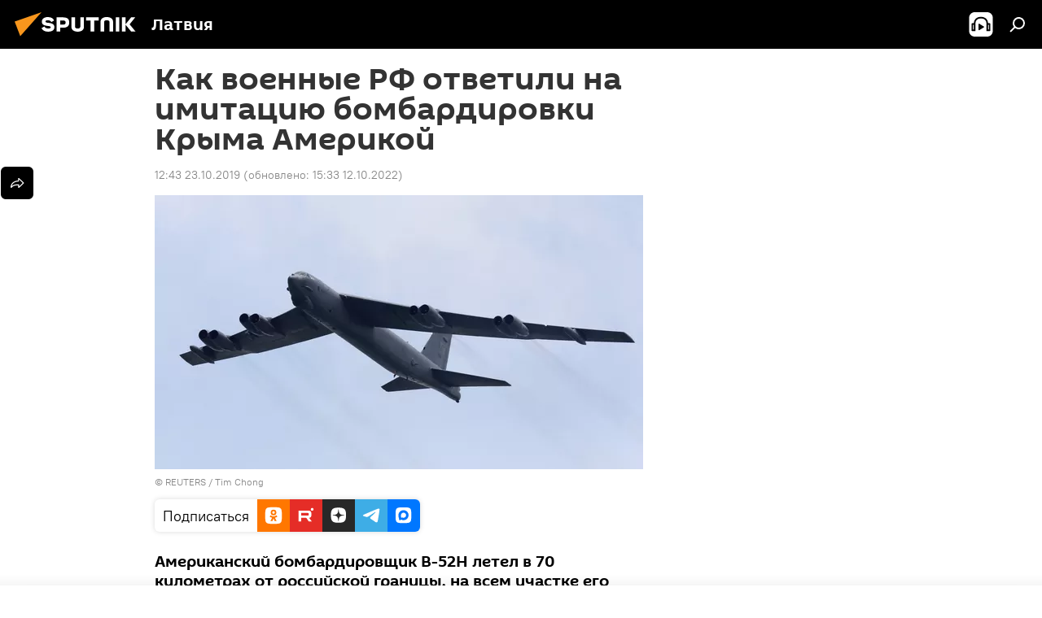

--- FILE ---
content_type: text/html; charset=utf-8
request_url: https://lv.sputniknews.ru/20191023/V-Minoborony-rasskazali-chto-bylo-s-amerikanskim-B-52H-imitirovavshim-bombardirovku-Kryma-12645633.html
body_size: 22872
content:
<!DOCTYPE html><html lang="ru" data-lang="rus" data-charset="" dir="ltr"><head prefix="og: http://ogp.me/ns# fb: http://ogp.me/ns/fb# article: http://ogp.me/ns/article#"><title>Как военные РФ ответили на имитацию бомбардировки Крыма Америкой - 23.10.2019, Sputnik Латвия</title><meta name="description" content="Американский бомбардировщик B-52H летел в 70 километрах от российской границы, на всем участке его сопровождал российский Су-27 23.10.2019, Sputnik Латвия"><meta name="keywords" content="новости мира, новости россии, россия, крым, минобороны рф, вкс россии"><meta http-equiv="X-UA-Compatible" content="IE=edge,chrome=1"><meta http-equiv="Content-Type" content="text/html; charset=utf-8"><meta name="robots" content="index, follow, max-image-preview:large"><meta name="viewport" content="width=device-width, initial-scale=1.0, maximum-scale=1.0, user-scalable=yes"><meta name="HandheldFriendly" content="true"><meta name="MobileOptimzied" content="width"><meta name="referrer" content="always"><meta name="format-detection" content="telephone=no"><meta name="format-detection" content="address=no"><link rel="alternate" type="application/rss+xml" href="https://lv.sputniknews.ru/export/rss2/archive/index.xml"><link rel="canonical" href="https://lv.sputniknews.ru/20191023/V-Minoborony-rasskazali-chto-bylo-s-amerikanskim-B-52H-imitirovavshim-bombardirovku-Kryma-12645633.html"><link rel="preload" as="image" href="https://cdnq1.img.sputniknewslv.com/img/170/54/1705406_0:0:3501:1969_600x0_80_0_0_86934c167a0fb66e1cad807cee76b0b9.jpg.webp"><link rel="preconnect" href="https://cdnq1.img.sputniknewslv.com/images/"><link rel="dns-prefetch" href="https://cdnq1.img.sputniknewslv.com/images/"><link rel="alternate" hreflang="ru" href="https://lv.sputniknews.ru/20191023/V-Minoborony-rasskazali-chto-bylo-s-amerikanskim-B-52H-imitirovavshim-bombardirovku-Kryma-12645633.html"><link rel="alternate" hreflang="x-default" href="https://lv.sputniknews.ru/20191023/V-Minoborony-rasskazali-chto-bylo-s-amerikanskim-B-52H-imitirovavshim-bombardirovku-Kryma-12645633.html"><link rel="apple-touch-icon" sizes="57x57" href="https://cdnq1.img.sputniknewslv.com/i/favicon/favicon-57x57.png"><link rel="apple-touch-icon" sizes="60x60" href="https://cdnq1.img.sputniknewslv.com/i/favicon/favicon-60x60.png"><link rel="apple-touch-icon" sizes="72x72" href="https://cdnq1.img.sputniknewslv.com/i/favicon/favicon-72x72.png"><link rel="apple-touch-icon" sizes="76x76" href="https://cdnq1.img.sputniknewslv.com/i/favicon/favicon-76x76.png"><link rel="apple-touch-icon" sizes="114x114" href="https://cdnq1.img.sputniknewslv.com/i/favicon/favicon-114x114.png"><link rel="apple-touch-icon" sizes="120x120" href="https://cdnq1.img.sputniknewslv.com/i/favicon/favicon-120x120.png"><link rel="apple-touch-icon" sizes="144x144" href="https://cdnq1.img.sputniknewslv.com/i/favicon/favicon-144x144.png"><link rel="apple-touch-icon" sizes="152x152" href="https://cdnq1.img.sputniknewslv.com/i/favicon/favicon-152x152.png"><link rel="apple-touch-icon" sizes="180x180" href="https://cdnq1.img.sputniknewslv.com/i/favicon/favicon-180x180.png"><link rel="icon" type="image/png" sizes="192x192" href="https://cdnq1.img.sputniknewslv.com/i/favicon/favicon-192x192.png"><link rel="icon" type="image/png" sizes="32x32" href="https://cdnq1.img.sputniknewslv.com/i/favicon/favicon-32x32.png"><link rel="icon" type="image/png" sizes="96x96" href="https://cdnq1.img.sputniknewslv.com/i/favicon/favicon-96x96.png"><link rel="icon" type="image/png" sizes="16x16" href="https://cdnq1.img.sputniknewslv.com/i/favicon/favicon-16x16.png"><link rel="manifest" href="/project_data/manifest.json?4"><meta name="msapplication-TileColor" content="#F4F4F4"><meta name="msapplication-TileImage" content="https://cdnq1.img.sputniknewslv.com/i/favicon/favicon-144x144.png"><meta name="theme-color" content="#F4F4F4"><link rel="shortcut icon" href="https://cdnq1.img.sputniknewslv.com/i/favicon/favicon.ico"><meta property="fb:app_id" content="565979577238890"><meta property="fb:pages" content="982290601858906"><meta name="analytics:lang" content="rus"><meta name="analytics:title" content="Как военные РФ ответили на имитацию бомбардировки Крыма Америкой - 23.10.2019, Sputnik Латвия"><meta name="analytics:keyw" content="world, Russia, geo_Rossija, geo_Krym, organization_Minoborony_RF, organization_VKS_Rossii, keyword_oborona"><meta name="analytics:rubric" content=""><meta name="analytics:tags" content="Новости мира, Новости России, Россия, Крым, Минобороны РФ, ВКС России, оборона"><meta name="analytics:site_domain" content="lv.sputniknews.ru"><meta name="analytics:article_id" content="12645633"><meta name="analytics:url" content="https://lv.sputniknews.ru/20191023/V-Minoborony-rasskazali-chto-bylo-s-amerikanskim-B-52H-imitirovavshim-bombardirovku-Kryma-12645633.html"><meta name="analytics:p_ts" content="1571823780"><meta name="analytics:author" content="Sputnik Латвия"><meta name="analytics:isscroll" content="0"><meta property="og:url" content="https://lv.sputniknews.ru/20191023/V-Minoborony-rasskazali-chto-bylo-s-amerikanskim-B-52H-imitirovavshim-bombardirovku-Kryma-12645633.html"><meta property="og:title" content="Как военные РФ ответили на имитацию бомбардировки Крыма Америкой"><meta property="og:description" content="Американский бомбардировщик B-52H летел в 70 километрах от российской границы, на всем участке его сопровождал российский Су-27"><meta property="og:type" content="article"><meta property="og:site_name" content="Sputnik Латвия"><meta property="og:locale" content="ru_LV"><meta property="og:image" content="https://cdnq1.img.sputniknewslv.com/img/170/54/1705406_0:0:3501:1969_2072x0_60_0_0_44a06794fe6df0ae76a1ee55af45440c.jpg.webp"><meta name="relap-image" content="https://cdnq1.img.sputniknewslv.com/i/logo/logo-social.png"><meta name="twitter:card" content="summary_large_image"><meta name="twitter:image" content="https://cdnq1.img.sputniknewslv.com/img/170/54/1705406_0:0:3501:1969_2072x0_60_0_0_44a06794fe6df0ae76a1ee55af45440c.jpg.webp"><meta property="article:published_time" content="20191023T1243+0300"><meta property="article:modified_time" content="20221012T1533+0300"><meta property="article:author" content="Sputnik Латвия"><link rel="author" href="https://lv.sputniknews.ru"><meta property="article:section" content="Новости"><meta property="article:tag" content="Новости мира"><meta property="article:tag" content="Новости России"><meta property="article:tag" content="Россия"><meta property="article:tag" content="Крым"><meta property="article:tag" content="Минобороны РФ"><meta property="article:tag" content="ВКС России"><meta name="relap-entity-id" content="12645633"><meta property="fb:pages" content="982290601858906"><link rel="amphtml" href="https://lv.sputniknews.ru/amp/20191023/V-Minoborony-rasskazali-chto-bylo-s-amerikanskim-B-52H-imitirovavshim-bombardirovku-Kryma-12645633.html"><link rel="preload" as="style" onload="this.onload=null;this.rel='stylesheet'" type="text/css" href="https://cdnq1.img.sputniknewslv.com/css/libs/fonts.min.css?911eb65935"><link rel="stylesheet" type="text/css" href="https://cdnq1.img.sputniknewslv.com/css/common.min.css?9149894256"><link rel="stylesheet" type="text/css" href="https://cdnq1.img.sputniknewslv.com/css/article.min.css?913fe17605"><script src="https://cdnq1.img.sputniknewslv.com/min/js/dist/head.js?9c9052ef3"></script>
            
                <script type="text/javascript">
                    var _iub = _iub || [];
                    _iub.csConfiguration = {
                        "invalidateConsentWithoutLog":true,
                        "cookiePolicyInOtherWindow":true,
                        "reloadOnConsent":true,
                        "consentOnContinuedBrowsing":false,
                        "perPurposeConsent":true,
                        "purposes":"1,3,4,5",
                        "enableTcf":true,
                        "googleAdditionalConsentMode":true,
                        "lang":"ru",
                        "siteId":3633931,
                        "localConsentDomain": "lv.sputniknews.ru",
                        "floatingPreferencesButtonDisplay":false,
                        "cookiePolicyId":32759561,
                        "banner":{
                            "brandBackgroundColor":"#ff9600",
                            "brandTextColor":"#ffffff",
                            "acceptButtonDisplay":true,
                            "customizeButtonDisplay":true,
                            "acceptButtonColor":"#010000",
                            "acceptButtonCaptionColor":"#ffffff",
                            "customizeButtonColor":"#ffffff",
                            "customizeButtonCaptionColor":"#4e4e4e",
                            "rejectButtonColor":"#0073CE",
                            "rejectButtonCaptionColor":"white",
                            "closeButtonDisplay":false,
                            "position":"float-top-center",
                            "textColor":"#010000",
                            "backgroundColor":"#ff9600",
                            "explicitWithdrawal":true,
                            "acceptButtonCaption": "Принять и закрыть"
                        }
                    };
                </script>
                <script type="text/javascript" src="//cdn.iubenda.com/cs/tcf/safe-tcf-v2.js"></script>
                <script type="text/javascript" src="//cdn.iubenda.com/cs/tcf/stub-v2.js"></script>
                <script type="text/javascript" src="//cdn.iubenda.com/cs/iubenda_cs.js" charset="UTF-8" async></script>

            
        
            
                <script type="text/javascript">
                    var _iub = _iub || {};
                     _iub.cons_instructions = _iub.cons_instructions || [];
                     _iub.cons_instructions.push(["init", {api_key: "lrvQiFNsDWybL2WdzyrIOTHeOwuM3nki"}]);
                 </script>
                 <script type="text/javascript" src="https://cdn.iubenda.com/cons/iubenda_cons.js" async></script>
            
        <script data-iub-purposes="1">var _paq = _paq || []; (function() {var stackDomain = window.location.hostname.split('.').reverse();var domain = stackDomain[1] + '.' + stackDomain[0];_paq.push(['setCDNMask', new RegExp('cdn(\\w+).img.'+domain)]); _paq.push(['setSiteId', 'sputnik_lv']); _paq.push(['trackPageView']); _paq.push(['enableLinkTracking']); var d=document, g=d.createElement('script'), s=d.getElementsByTagName('script')[0]; g.type='text/javascript'; g.defer=true; g.async=true; g.src='//a.sputniknews.com/js/sputnik.js'; s.parentNode.insertBefore(g,s); } )();</script><script type="text/javascript" src="https://cdnq1.img.sputniknewslv.com/min/js/libs/banners/adfx.loader.bind.js?98d724fe2"></script><script>
                (window.yaContextCb = window.yaContextCb || []).push(() => {
                    replaceOriginalAdFoxMethods();
                    window.Ya.adfoxCode.hbCallbacks = window.Ya.adfoxCode.hbCallbacks || [];
                })
            </script><!--В <head> сайта один раз добавьте код загрузчика-->
<script type="text/plain" class="_iub_cs_activate-inline" data-iub-purposes="5">window.yaContextCb = window.yaContextCb || []</script>
<script type="text/plain" class="_iub_cs_activate" data-suppressedsrc="https://yandex.ru/ads/system/context.js" data-iub-purposes="5"></script><script>var endlessScrollFirst = 12645633; var endlessScrollUrl = '/services/article/infinity/'; var endlessScrollAlgorithm = ''; var endlessScrollQueue = [32045081, 32044853, 32043796, 32044554, 32044219, 32042992, 32042839, 32042658, 32042456, 32042296, 32041991, 32041282, 32041136, 32040837, 32037143];</script><script>var endlessScrollFirst = 12645633; var endlessScrollUrl = '/services/article/infinity/'; var endlessScrollAlgorithm = ''; var endlessScrollQueue = [32045081, 32044853, 32043796, 32044554, 32044219, 32042992, 32042839, 32042658, 32042456, 32042296, 32041991, 32041282, 32041136, 32040837, 32037143];</script></head><body id="body" data-ab="a" data-emoji="0" class="site_lv m-page-article "><div class="schema_org" itemscope="itemscope" itemtype="https://schema.org/WebSite"><meta itemprop="name" content="Sputnik Латвия"><meta itemprop="alternateName" content="Sputnik Латвия"><meta itemprop="description" content="Свежие события и последние новости Латвии. Фото и видео с места событий, темы дня, происшествия, аналитика."><a itemprop="url" href="https://lv.sputniknews.ru" title="Sputnik Латвия"> </a><meta itemprop="image" content="https://lv.sputniknews.ru/i/logo/logo.png"></div><ul class="schema_org" itemscope="itemscope" itemtype="http://schema.org/BreadcrumbList"><li itemprop="itemListElement" itemscope="itemscope" itemtype="http://schema.org/ListItem"><meta itemprop="name" content="Sputnik Латвия"><meta itemprop="position" content="1"><meta itemprop="item" content="https://lv.sputniknews.ru"><a itemprop="url" href="https://lv.sputniknews.ru" title="Sputnik Латвия"> </a></li><li itemprop="itemListElement" itemscope="itemscope" itemtype="http://schema.org/ListItem"><meta itemprop="name" content="Новости"><meta itemprop="position" content="2"><meta itemprop="item" content="https://lv.sputniknews.ru/20191023/"><a itemprop="url" href="https://lv.sputniknews.ru/20191023/" title="Новости"> </a></li><li itemprop="itemListElement" itemscope="itemscope" itemtype="http://schema.org/ListItem"><meta itemprop="name" content="Как военные РФ ответили на имитацию бомбардировки Крыма Америкой"><meta itemprop="position" content="3"><meta itemprop="item" content="https://lv.sputniknews.ru/20191023/V-Minoborony-rasskazali-chto-bylo-s-amerikanskim-B-52H-imitirovavshim-bombardirovku-Kryma-12645633.html"><a itemprop="url" href="https://lv.sputniknews.ru/20191023/V-Minoborony-rasskazali-chto-bylo-s-amerikanskim-B-52H-imitirovavshim-bombardirovku-Kryma-12645633.html" title="Как военные РФ ответили на имитацию бомбардировки Крыма Америкой"> </a></li></ul><div class="container"><div class="banner m-before-header m-article-desktop" data-position="article_desktop_header" data-infinity="1"><aside class="banner__content"><iframe class="relap-runtime-iframe" style="position:absolute;top:-9999px;left:-9999px;visibility:hidden;" srcdoc="<script src='https://relap.io/v7/relap.js' data-relap-token='HvaPHeJmpVila25r'></script>"></iframe>


<!--AdFox START-->
<!--riaru-->
<!--Площадка: lv.sputniknews.ru / * / *-->
<!--Тип баннера: 100%x-->
<!--Расположение: 43023_bn23-->
<div id="adfox_162254515407399385_1"></div>
<script type="text/plain" class="_iub_cs_activate-inline" data-iub-purposes="5">
      window.yaContextCb.push(()=>{
    window.Ya.adfoxCode.create({
        ownerId: 249922,
        containerId: 'adfox_162254515407399385_1',
        params: {
            pp: 'bpad',
            ps: 'ckbm',
            p2: 'fluh',
            puid1: '',
            puid2: '',
            puid3: '',
            puid4: 'world:Russia:geo_Rossija:geo_Krym:organization_Minoborony_RF:organization_VKS_Rossii:keyword_oborona'
            }
        })
    })
</script></aside></div><div class="banner m-before-header m-article-mobile" data-position="article_mobile_header" data-infinity="1"><aside class="banner__content"><!--AdFox START-->
<!--riaru-->
<!--Площадка: lv.sputniknews.ru / * / *-->
<!--Тип баннера: 100%x-->
<!--Расположение: 43028_bn28-->
<div id="adfox_article_mob-1-100-300_1"></div>
<script type="text/plain" class="_iub_cs_activate-inline" data-iub-purposes="5">
     window.yaContextCb.push(()=>{
    window.Ya.adfoxCode.create({
        ownerId: 249922,
        containerId: 'adfox_article_mob-1-100-300_1',
        params: {
            pp: 'bpah',
            ps: 'ckbm',
            p2: 'fluh',
            puid1: '',
            puid2: '',
            puid3: '',
            puid4: 'world:Russia:geo_Rossija:geo_Krym:organization_Minoborony_RF:organization_VKS_Rossii:keyword_oborona'
            }
        })
    })
</script></aside></div></div><div class="page" id="page"><div id="alerts"><script type="text/template" id="alertAfterRegisterTemplate">
                    
                        <div class="auth-alert m-hidden" id="alertAfterRegister">
                            <div class="auth-alert__text">
                                <%- data.success_title %> <br />
                                <%- data.success_email_1 %>
                                <span class="m-email"></span>
                                <%- data.success_email_2 %>
                            </div>
                            <div class="auth-alert__btn">
                                <button class="form__btn m-min m-black confirmEmail">
                                    <%- data.send %>
                                </button>
                            </div>
                        </div>
                    
                </script><script type="text/template" id="alertAfterRegisterNotifyTemplate">
                    
                        <div class="auth-alert" id="alertAfterRegisterNotify">
                            <div class="auth-alert__text">
                                <%- data.golink_1 %>
                                <span class="m-email">
                                    <%- user.mail %>
                                </span>
                                <%- data.golink_2 %>
                            </div>
                            <% if (user.registerConfirmCount <= 2 ) {%>
                                <div class="auth-alert__btn">
                                    <button class="form__btn m-min m-black confirmEmail">
                                        <%- data.send %>
                                    </button>
                                </div>
                            <% } %>
                        </div>
                    
                </script></div><div class="anchor" id="anchor"><div class="header " id="header"><div class="m-relative"><div class="container m-header"><div class="header__wrap"><div class="header__name"><div class="header__logo"><a href="/" title="Sputnik Латвия"><svg xmlns="http://www.w3.org/2000/svg" width="176" height="44" viewBox="0 0 176 44" fill="none"><path class="chunk_1" fill-rule="evenodd" clip-rule="evenodd" d="M45.8073 18.3817C45.8073 19.5397 47.1661 19.8409 49.3281 20.0417C54.1074 20.4946 56.8251 21.9539 56.8461 25.3743C56.8461 28.7457 54.2802 30.9568 48.9989 30.9568C44.773 30.9568 42.1067 29.1496 41 26.5814L44.4695 24.5688C45.3754 25.9277 46.5334 27.0343 49.4005 27.0343C51.3127 27.0343 52.319 26.4296 52.319 25.5751C52.319 24.5665 51.6139 24.2163 48.3942 23.866C43.7037 23.3617 41.3899 22.0029 41.3899 18.5824C41.3899 15.9675 43.3511 13 48.9359 13C52.9611 13 55.6274 14.8095 56.4305 17.1746L53.1105 19.1358C53.0877 19.1012 53.0646 19.0657 53.041 19.0295C52.4828 18.1733 51.6672 16.9224 48.6744 16.9224C46.914 16.9224 45.8073 17.4758 45.8073 18.3817ZM67.4834 13.3526H59.5918V30.707H64.0279V26.0794H67.4484C72.1179 26.0794 75.0948 24.319 75.0948 19.6401C75.0854 15.3138 72.6199 13.3526 67.4834 13.3526ZM67.4834 22.206H64.0186V17.226H67.4834C69.8975 17.226 70.654 18.0291 70.654 19.6891C70.6587 21.6527 69.6524 22.206 67.4834 22.206ZM88.6994 24.7206C88.6994 26.2289 87.4924 27.0857 85.3794 27.0857C83.3178 27.0857 82.1597 26.2289 82.1597 24.7206V13.3526H77.7236V25.0264C77.7236 28.6477 80.7425 30.9615 85.4704 30.9615C89.9999 30.9615 93.1168 28.8601 93.1168 25.0264V13.3526H88.6808L88.6994 24.7206ZM136.583 13.3526H132.159V30.7023H136.583V13.3526ZM156.097 13.3526L149.215 21.9235L156.45 30.707H151.066L144.276 22.4559V30.707H139.85V13.3526H144.276V21.8021L151.066 13.3526H156.097ZM95.6874 17.226H101.221V30.707H105.648V17.226H111.181V13.3526H95.6874V17.226ZM113.49 18.7342C113.49 15.2134 116.458 13 121.085 13C125.715 13 128.888 15.0616 128.902 18.7342V30.707H124.466V18.935C124.466 17.6789 123.259 16.8734 121.146 16.8734C119.094 16.8734 117.926 17.6789 117.926 18.935V30.707H113.49V18.7342Z" fill="white"></path><path class="chunk_2" d="M41 7L14.8979 36.5862L8 18.431L41 7Z" fill="#F8961D"></path></svg></a></div><div class="header__project"><span class="header__project-title">Латвия</span></div></div><div class="header__controls" data-nosnippet=""><div class="share m-header" data-id="12645633" data-url="https://lv.sputniknews.ru/20191023/V-Minoborony-rasskazali-chto-bylo-s-amerikanskim-B-52H-imitirovavshim-bombardirovku-Kryma-12645633.html" data-title="Как военные РФ ответили на имитацию бомбардировки Крыма Америкой"></div><div class="header__menu"><span class="header__menu-item header__menu-item-radioButton" id="radioButton" data-stream="https://nfw.ria.ru/flv/audio.aspx?ID=68862011&amp;type=mp3"><svg class="svg-icon"><use xmlns:xlink="http://www.w3.org/1999/xlink" xlink:href="/i/sprites/package/inline.svg?63#radio2"></use></svg></span><span class="header__menu-item" data-modal-open="search"><svg class="svg-icon"><use xmlns:xlink="http://www.w3.org/1999/xlink" xlink:href="/i/sprites/package/inline.svg?63#search"></use></svg></span></div></div></div></div></div></div></div><script>var GLOBAL = GLOBAL || {}; GLOBAL.translate = {}; GLOBAL.rtl = 0; GLOBAL.lang = "rus"; GLOBAL.design = "lv"; GLOBAL.charset = ""; GLOBAL.project = "sputnik_lv"; GLOBAL.htmlCache = 1; GLOBAL.translate.search = {}; GLOBAL.translate.search.notFound = "Ничего не найдено"; GLOBAL.translate.search.stringLenght = "Введите больше букв для поиска"; GLOBAL.www = "https://lv.sputniknews.ru"; GLOBAL.seo = {}; GLOBAL.seo.title = ""; GLOBAL.seo.keywords = ""; GLOBAL.seo.description = ""; GLOBAL.sock = {}; GLOBAL.sock.server = "https://cm.sputniknews.com/chat"; GLOBAL.sock.lang = "rus"; GLOBAL.sock.project = "sputnik_lv"; GLOBAL.social = {}; GLOBAL.social.fbID = "565979577238890"; GLOBAL.share = [ { name: 'twitter', mobile: false },{ name: 'odnoklassniki', mobile: false },{ name: 'whatsapp', mobile: false },{ name: 'telegram', mobile: false },{ name: 'messenger', mobile: true } ]; GLOBAL.csrf_token = ''; GLOBAL.search = {}; GLOBAL.auth = {}; GLOBAL.auth.status = 'error'; GLOBAL.auth.provider = ''; GLOBAL.auth.twitter = '/id/twitter/request/'; GLOBAL.auth.facebook = '/id/facebook/request/'; GLOBAL.auth.vkontakte = '/id/vkontakte/request/'; GLOBAL.auth.google = '/id/google/request/'; GLOBAL.auth.ok = '/id/ok/request/'; GLOBAL.auth.apple = '/id/apple/request/'; GLOBAL.auth.moderator = ''; GLOBAL.user = {}; GLOBAL.user.id = ""; GLOBAL.user.emailActive = ""; GLOBAL.user.registerConfirmCount = 0; GLOBAL.article = GLOBAL.article || {}; GLOBAL.article.id = 12645633; GLOBAL.article.chat_expired = !!1; GLOBAL.chat = GLOBAL.chat || {}; GLOBAL.chat.show = !!1; GLOBAL.locale = {"convertDate":{"yesterday":"\u0432\u0447\u0435\u0440\u0430","hours":{"nominative":"%{s} \u043c\u0438\u043d\u0443\u0442\u0443 \u043d\u0430\u0437\u0430\u0434","genitive":"%{s} \u043c\u0438\u043d\u0443\u0442\u044b \u043d\u0430\u0437\u0430\u0434"},"minutes":{"nominative":"%{s} \u0447\u0430\u0441 \u043d\u0430\u0437\u0430\u0434","genitive":"%{s} \u0447\u0430\u0441\u0430 \u043d\u0430\u0437\u0430\u0434"}},"js_templates":{"unread":"\u041d\u0435\u043f\u0440\u043e\u0447\u0438\u0442\u0430\u043d\u043d\u044b\u0435","you":"\u0412\u044b","author":"\u0430\u0432\u0442\u043e\u0440","report":"\u041f\u043e\u0436\u0430\u043b\u043e\u0432\u0430\u0442\u044c\u0441\u044f","reply":"\u041e\u0442\u0432\u0435\u0442\u0438\u0442\u044c","block":"\u0417\u0430\u0431\u043b\u043e\u043a\u0438\u0440\u043e\u0432\u0430\u0442\u044c","remove":"\u0423\u0434\u0430\u043b\u0438\u0442\u044c","closeall":"\u0417\u0430\u043a\u0440\u044b\u0442\u044c \u0432\u0441\u0435","notifications":"Notificaciones","disable_twelve":"\u041e\u0442\u043a\u043b\u044e\u0447\u0438\u0442\u044c \u043d\u0430 12 \u0447\u0430\u0441\u043e\u0432","new_message":"\u041d\u043e\u0432\u043e\u0435 \u0441\u043e\u043e\u0431\u0449\u0435\u043d\u0438\u0435 \u043e\u0442sputniknews.ru","acc_block":"\u0412\u0430\u0448 \u0430\u043a\u043a\u0430\u0443\u043d\u0442 \u0437\u0430\u0431\u043b\u043e\u043a\u0438\u0440\u043e\u0432\u0430\u043d \u0430\u0434\u043c\u0438\u043d\u0438\u0441\u0442\u0440\u0430\u0442\u043e\u0440\u043e\u043c \u0441\u0430\u0439\u0442\u0430","acc_unblock":"\u0412\u0430\u0448 \u0430\u043a\u043a\u0430\u0443\u043d\u0442 \u0440\u0430\u0437\u0431\u043b\u043e\u043a\u0438\u0440\u043e\u0432\u0430\u043d \u0430\u0434\u043c\u0438\u043d\u0438\u0441\u0442\u0440\u0430\u0442\u043e\u0440\u043e\u043c \u0441\u0430\u0439\u0442\u0430","you_subscribe_1":"\u0412\u044b \u043f\u043e\u0434\u043f\u0438\u0441\u0430\u043d\u044b \u043d\u0430 \u0442\u0435\u043c\u0443 ","you_subscribe_2":"\u0423\u043f\u0440\u0430\u0432\u043b\u044f\u0442\u044c \u0441\u0432\u043e\u0438\u043c\u0438 \u043f\u043e\u0434\u043f\u0438\u0441\u043a\u0430\u043c\u0438 \u0432\u044b \u043c\u043e\u0436\u0435\u0442\u0435 \u0432 \u043b\u0438\u0447\u043d\u043e\u043c \u043a\u0430\u0431\u0438\u043d\u0435\u0442\u0435","you_received_warning_1":"\u0412\u044b \u043f\u043e\u043b\u0443\u0447\u0438\u043b\u0438 ","you_received_warning_2":" \u043f\u0440\u0435\u0434\u0443\u043f\u0440\u0435\u0436\u0434\u0435\u043d\u0438\u0435. \u0423\u0432\u0430\u0436\u0430\u0439\u0442\u0435 \u0434\u0440\u0443\u0433\u0438\u0445 \u0443\u0447\u0430\u0441\u0442\u043d\u0438\u043a\u043e\u0432 \u0438 \u043d\u0435 \u043d\u0430\u0440\u0443\u0448\u0430\u0439\u0442\u0435 \u043f\u0440\u0430\u0432\u0438\u043b\u0430 \u043a\u043e\u043c\u043c\u0435\u043d\u0442\u0438\u0440\u043e\u0432\u0430\u043d\u0438\u044f. \u041f\u043e\u0441\u043b\u0435 \u0442\u0440\u0435\u0442\u044c\u0435\u0433\u043e \u043d\u0430\u0440\u0443\u0448\u0435\u043d\u0438\u044f \u0432\u044b \u0431\u0443\u0434\u0435\u0442\u0435 \u0437\u0430\u0431\u043b\u043e\u043a\u0438\u0440\u043e\u0432\u0430\u043d\u044b \u043d\u0430 12 \u0447\u0430\u0441\u043e\u0432.","block_time":"\u0421\u0440\u043e\u043a \u0431\u043b\u043e\u043a\u0438\u0440\u043e\u0432\u043a\u0438: ","hours":" \u0447\u0430\u0441\u043e\u0432","forever":"\u043d\u0430\u0432\u0441\u0435\u0433\u0434\u0430","feedback":"\u0421\u0432\u044f\u0437\u0430\u0442\u044c\u0441\u044f","my_subscriptions":"\u041c\u043e\u0438 \u043f\u043e\u0434\u043f\u0438\u0441\u043a\u0438","rules":"\u041f\u0440\u0430\u0432\u0438\u043b\u0430 \u043a\u043e\u043c\u043c\u0435\u043d\u0442\u0438\u0440\u043e\u0432\u0430\u043d\u0438\u044f \u043c\u0430\u0442\u0435\u0440\u0438\u0430\u043b\u043e\u0432","chat":"\u0427\u0430\u0442: ","chat_new_messages":"\u041d\u043e\u0432\u044b\u0435 \u0441\u043e\u043e\u0431\u0449\u0435\u043d\u0438\u044f \u0432 \u0447\u0430\u0442\u0435","chat_moder_remove_1":"\u0412\u0430\u0448\u0435 \u0441\u043e\u043e\u0431\u0449\u0435\u043d\u0438\u0435 ","chat_moder_remove_2":" \u0431\u044b\u043b\u043e \u0443\u0434\u0430\u043b\u0435\u043d\u043e \u0430\u0434\u043c\u0438\u043d\u0438\u0441\u0442\u0440\u0430\u0442\u043e\u0440\u043e\u043c","chat_close_time_1":"\u0412 \u0447\u0430\u0442\u0435 \u043d\u0438\u043a\u0442\u043e \u043d\u0435 \u043f\u0438\u0441\u0430\u043b \u0431\u043e\u043b\u044c\u0448\u0435 12 \u0447\u0430\u0441\u043e\u0432, \u043e\u043d \u0437\u0430\u043a\u0440\u043e\u0435\u0442\u0441\u044f \u0447\u0435\u0440\u0435\u0437 ","chat_close_time_2":" \u0447\u0430\u0441\u043e\u0432","chat_new_emoji_1":"\u041d\u043e\u0432\u044b\u0435 \u0440\u0435\u0430\u043a\u0446\u0438\u0438 ","chat_new_emoji_2":" \u0432\u0430\u0448\u0435\u043c\u0443 \u0441\u043e\u043e\u0431\u0449\u0435\u043d\u0438\u044e ","chat_message_reply_1":"\u041d\u0430 \u0432\u0430\u0448 \u043a\u043e\u043c\u043c\u0435\u043d\u0442\u0430\u0440\u0438\u0439 ","chat_message_reply_2":" \u043e\u0442\u0432\u0435\u0442\u0438\u043b \u043f\u043e\u043b\u044c\u0437\u043e\u0432\u0430\u0442\u0435\u043b\u044c ","chat_verify_message":"\n \u0421\u043f\u0430\u0441\u0438\u0431\u043e! \u0412\u0430\u0448\u0435 \u0441\u043e\u043e\u0431\u0449\u0435\u043d\u0438\u0435 \u0431\u0443\u0434\u0435\u0442 \u043e\u043f\u0443\u0431\u043b\u0438\u043a\u043e\u0432\u0430\u043d\u043e \u043f\u043e\u0441\u043b\u0435 \u043f\u0440\u043e\u0432\u0435\u0440\u043a\u0438 \u043c\u043e\u0434\u0435\u0440\u0430\u0442\u043e\u0440\u0430\u043c\u0438 \u0441\u0430\u0439\u0442\u0430.\n ","emoji_1":"\u041d\u0440\u0430\u0432\u0438\u0442\u0441\u044f","emoji_2":"\u0425\u0430-\u0425\u0430","emoji_3":"\u0423\u0434\u0438\u0432\u0438\u0442\u0435\u043b\u044c\u043d\u043e","emoji_4":"\u0413\u0440\u0443\u0441\u0442\u043d\u043e","emoji_5":"\u0412\u043e\u0437\u043c\u0443\u0442\u0438\u0442\u0435\u043b\u044c\u043d\u043e","emoji_6":"\u041d\u0435 \u043d\u0440\u0430\u0432\u0438\u0442\u0441\u044f","site_subscribe_podcast":{"success":"\u0421\u043f\u0430\u0441\u0438\u0431\u043e, \u0432\u044b \u043f\u043e\u0434\u043f\u0438\u0441\u0430\u043d\u044b \u043d\u0430 \u0440\u0430\u0441\u0441\u044b\u043b\u043a\u0443! \u041d\u0430\u0441\u0442\u0440\u043e\u0438\u0442\u044c \u0438\u043b\u0438 \u043e\u0442\u043c\u0435\u043d\u0438\u0442\u044c \u043f\u043e\u0434\u043f\u0438\u0441\u043a\u0443 \u043c\u043e\u0436\u043d\u043e \u0432 \u043b\u0438\u0447\u043d\u043e\u043c \u043a\u0430\u0431\u0438\u043d\u0435\u0442\u0435","subscribed":"\u0412\u044b \u0443\u0436\u0435 \u043f\u043e\u0434\u043f\u0438\u0441\u0430\u043d\u044b \u043d\u0430 \u044d\u0442\u0443 \u0440\u0430\u0441\u0441\u044b\u043b\u043a\u0443","error":"\u041f\u0440\u043e\u0438\u0437\u043e\u0448\u043b\u0430 \u043d\u0435\u043f\u0440\u0435\u0434\u0432\u0438\u0434\u0435\u043d\u043d\u0430\u044f \u043e\u0448\u0438\u0431\u043a\u0430. \u041f\u043e\u0436\u0430\u043b\u0443\u0439\u0441\u0442\u0430, \u043f\u043e\u0432\u0442\u043e\u0440\u0438\u0442\u0435 \u043f\u043e\u043f\u044b\u0442\u043a\u0443 \u043f\u043e\u0437\u0436\u0435"}},"smartcaptcha":{"site_key":"ysc1_Zf0zfLRI3tRHYHJpbX6EjjBcG1AhG9LV0dmZQfJu8ba04c1b"}}; GLOBAL = {...GLOBAL, ...{"subscribe":{"@attributes":{"ratio":"0.2"},"email":"\u0412\u0432\u0435\u0434\u0438\u0442\u0435 e-mail","button":"\u041f\u043e\u0434\u043f\u0438\u0441\u0430\u0442\u044c\u0441\u044f","send":"\u0421\u043f\u0430\u0441\u0438\u0431\u043e, \u0432\u0430\u043c \u043e\u0442\u043f\u0440\u0430\u0432\u043b\u0435\u043d\u043e \u043f\u0438\u0441\u044c\u043c\u043e \u0441\u043e \u0441\u0441\u044b\u043b\u043a\u043e\u0439 \u0434\u043b\u044f \u043f\u043e\u0434\u0442\u0432\u0435\u0440\u0436\u0434\u0435\u043d\u0438\u044f \u043f\u043e\u0434\u043f\u0438\u0441\u043a\u0438","subscribe":"\u0421\u043f\u0430\u0441\u0438\u0431\u043e, \u0432\u044b \u043f\u043e\u0434\u043f\u0438\u0441\u0430\u043d\u044b \u043d\u0430 \u0440\u0430\u0441\u0441\u044b\u043b\u043a\u0443! \u041d\u0430\u0441\u0442\u0440\u043e\u0438\u0442\u044c \u0438\u043b\u0438 \u043e\u0442\u043c\u0435\u043d\u0438\u0442\u044c \u043f\u043e\u0434\u043f\u0438\u0441\u043a\u0443 \u043c\u043e\u0436\u043d\u043e \u0432 \u043b\u0438\u0447\u043d\u043e\u043c \u043a\u0430\u0431\u0438\u043d\u0435\u0442\u0435","confirm":"\u0412\u044b \u0443\u0436\u0435 \u043f\u043e\u0434\u043f\u0438\u0441\u0430\u043d\u044b \u043d\u0430 \u044d\u0442\u0443 \u0440\u0430\u0441\u0441\u044b\u043b\u043a\u0443","registration":{"@attributes":{"button":"\u0417\u0430\u0440\u0435\u0433\u0438\u0441\u0442\u0440\u0438\u0440\u043e\u0432\u0430\u0442\u044c\u0441\u044f","ratio":"0.1"}},"social":{"@attributes":{"count":"6","ratio":"0.7"},"comment":[{},{}],"item":[{"@attributes":{"type":"ok","title":"odnoklassniki","url":"https:\/\/ok.ru\/group\/54054478545018","ratio":"0.125"}},{"@attributes":{"type":"yt","title":"YouTube","url":"https:\/\/youtube.com\/channel\/UCE8LqmM9zkuzOgaYhakwTdw","ratio":"0.125"}},{"@attributes":{"type":"yd","title":"yandex dzen","url":"https:\/\/news.yandex.ru\/index.html?from=rubric&favid=254147640","ratio":"0.125"}},{"@attributes":{"type":"tg","title":"telegram","url":"https:\/\/telegram.me\/SputnikLV","ratio":"0.125"}}]}}}}; GLOBAL.js = {}; GLOBAL.js.videoplayer = "https://cdnq1.img.sputniknewslv.com/min/js/dist/videoplayer.js?9651130d6"; GLOBAL.userpic = "/userpic/"; GLOBAL.gmt = ""; GLOBAL.tz = "+0200"; GLOBAL.projectList = [ { title: 'Международный', country: [ { title: 'Английский', url: 'https://sputnikglobe.com', flag: 'flags-INT', lang: 'International', lang2: 'English' }, ] }, { title: 'Ближний Восток', country: [ { title: 'Арабский', url: 'https://sarabic.ae/', flag: 'flags-INT', lang: 'Sputnik عربي', lang2: 'Arabic' }, { title: 'Турецкий', url: 'https://anlatilaninotesi.com.tr/', flag: 'flags-TUR', lang: 'Türkiye', lang2: 'Türkçe' }, { title: 'Фарси', url: 'https://spnfa.ir/', flag: 'flags-INT', lang: 'Sputnik ایران', lang2: 'Persian' }, { title: 'Дари', url: 'https://sputnik.af/', flag: 'flags-INT', lang: 'Sputnik افغانستان', lang2: 'Dari' }, ] }, { title: 'Латинская Америка', country: [ { title: 'Испанский', url: 'https://noticiaslatam.lat/', flag: 'flags-INT', lang: 'Mundo', lang2: 'Español' }, { title: 'Португальский', url: 'https://noticiabrasil.net.br/', flag: 'flags-BRA', lang: 'Brasil', lang2: 'Português' }, ] }, { title: 'Южная Азия', country: [ { title: 'Хинди', url: 'https://hindi.sputniknews.in', flag: 'flags-IND', lang: 'भारत', lang2: 'हिंदी' }, { title: 'Английский', url: 'https://sputniknews.in', flag: 'flags-IND', lang: 'India', lang2: 'English' }, ] }, { title: 'Восточная и Юго-Восточная Азия', country: [ { title: 'Вьетнамский', url: 'https://kevesko.vn/', flag: 'flags-VNM', lang: 'Việt Nam', lang2: 'Tiếng Việt' }, { title: 'Японский', url: 'https://sputniknews.jp/', flag: 'flags-JPN', lang: '日本', lang2: '日本語' }, { title: 'Китайский', url: 'https://sputniknews.cn/', flag: 'flags-CHN', lang: '中国', lang2: '中文' }, ] }, { title: 'Центральная Азия', country: [ { title: 'Казахский', url: 'https://sputnik.kz/', flag: 'flags-KAZ', lang: 'Қазақстан', lang2: 'Қазақ тілі' }, { title: 'Киргизский', url: 'https://sputnik.kg/', flag: 'flags-KGZ', lang: 'Кыргызстан', lang2: 'Кыргызча' }, { title: 'Узбекский', url: 'https://oz.sputniknews.uz/', flag: 'flags-UZB', lang: 'Oʻzbekiston', lang2: 'Ўзбекча' }, { title: 'Таджикский', url: 'https://sputnik.tj/', flag: 'flags-TJK', lang: 'Тоҷикистон', lang2: 'Тоҷикӣ' }, ] }, { title: 'Африка', country: [ { title: 'Французский', url: 'https://fr.sputniknews.africa/', flag: 'flags-INT', lang: 'Afrique', lang2: 'Français' }, { title: 'Английский', url: 'https://en.sputniknews.africa', flag: 'flags-INT', lang: 'Africa', lang2: 'English' }, ] }, { title: 'Закавказье', country: [ { title: 'Армянский', url: 'https://arm.sputniknews.ru/', flag: 'flags-ARM', lang: 'Արմենիա', lang2: 'Հայերեն' }, { title: 'Абхазский', url: 'https://sputnik-abkhazia.info/', flag: 'flags-ABH', lang: 'Аҧсны', lang2: 'Аҧсышәала' }, { title: 'Осетинский', url: 'https://sputnik-ossetia.com/', flag: 'flags-OST', lang: 'Хуссар Ирыстон', lang2: 'Иронау' }, { title: 'Грузинский', url: 'https://sputnik-georgia.com/', flag: 'flags-GEO', lang: 'საქართველო', lang2: 'ქართული' }, { title: 'Азербайджанский', url: 'https://sputnik.az/', flag: 'flags-AZE', lang: 'Azərbaycan', lang2: 'Аzərbaycanca' }, ] }, { title: 'Европа', country: [ { title: 'Сербский', url: 'https://sputnikportal.rs/', flag: 'flags-SRB', lang: 'Србиjа', lang2: 'Српски' }, { title: 'Русский', url: 'https://lv.sputniknews.ru/', flag: 'flags-LVA', lang: 'Latvija', lang2: 'Русский' }, { title: 'Русский', url: 'https://lt.sputniknews.ru/', flag: 'flags-LTU', lang: 'Lietuva', lang2: 'Русский' }, { title: 'Молдавский', url: 'https://md.sputniknews.com/', flag: 'flags-MDA', lang: 'Moldova', lang2: 'Moldovenească' }, { title: 'Белорусский', url: 'https://bel.sputnik.by/', flag: 'flags-BLR', lang: 'Беларусь', lang2: 'Беларускi' } ] }, ];</script><div class="wrapper" id="endless" data-infinity-max-count="2"><div class="endless__item " data-infinity="1" data-supertag="0" data-remove-fat="0" data-advertisement-project="0" data-remove-advertisement="0" data-id="12645633" data-date="20191023" data-endless="1" data-domain="lv.sputniknews.ru" data-project="sputnik_lv" data-url="/20191023/V-Minoborony-rasskazali-chto-bylo-s-amerikanskim-B-52H-imitirovavshim-bombardirovku-Kryma-12645633.html" data-full-url="https://lv.sputniknews.ru/20191023/V-Minoborony-rasskazali-chto-bylo-s-amerikanskim-B-52H-imitirovavshim-bombardirovku-Kryma-12645633.html" data-title="Как военные РФ ответили на имитацию бомбардировки Крыма Америкой" data-published="2019-10-23T12:43+0300" data-text-length="0" data-keywords="новости мира, новости россии, россия, крым, минобороны рф, вкс россии" data-author="Sputnik Латвия" data-analytics-keyw="world, Russia, geo_Rossija, geo_Krym, organization_Minoborony_RF, organization_VKS_Rossii" data-analytics-rubric="" data-analytics-tags="Новости мира, Новости России, Россия, Крым, Минобороны РФ, ВКС России, оборона" data-article-show="" data-chat-expired="" data-pts="1571823780" data-article-type="article" data-is-scroll="1" data-head-title="Как военные РФ ответили на имитацию бомбардировки Крыма Америкой - Sputnik Латвия, 23.10.2019"><div class="container m-content"><div class="layout"><div class="article "><div class="article__meta" itemscope="" itemtype="https://schema.org/Article"><div itemprop="mainEntityOfPage">https://lv.sputniknews.ru/20191023/V-Minoborony-rasskazali-chto-bylo-s-amerikanskim-B-52H-imitirovavshim-bombardirovku-Kryma-12645633.html</div><a itemprop="url" href="https://lv.sputniknews.ru/20191023/V-Minoborony-rasskazali-chto-bylo-s-amerikanskim-B-52H-imitirovavshim-bombardirovku-Kryma-12645633.html" title="Как военные РФ ответили на имитацию бомбардировки Крыма Америкой"></a><div itemprop="headline">Как военные РФ ответили на имитацию бомбардировки Крыма Америкой</div><div itemprop="name">Как военные РФ ответили на имитацию бомбардировки Крыма Америкой</div><div itemprop="alternateName">Sputnik Латвия</div><div itemprop="description">Американский бомбардировщик B-52H летел в 70 километрах от российской границы, на всем участке его сопровождал российский Су-27 23.10.2019, Sputnik Латвия</div><div itemprop="datePublished">2019-10-23T12:43+0300</div><div itemprop="dateCreated">2019-10-23T12:43+0300</div><div itemprop="dateModified">2022-10-12T15:33+0300</div><div itemprop="associatedMedia">https://cdnq1.img.sputniknewslv.com/img/170/54/1705406_0:0:3501:1969_1920x0_80_0_0_4c43b813748ca4171be433f7a8bed1fa.jpg.webp</div><div itemprop="contentLocation">россия</div><div itemprop="contentLocation">крым</div><div itemprop="copyrightHolder" itemscope="" itemtype="http://schema.org/Organization"><div itemprop="name">Sputnik Латвия</div><a itemprop="url" href="https://lv.sputniknews.ru" title="Sputnik Латвия"> </a><div itemprop="email">media@sputniknews.com</div><div itemprop="telephone">+74956456601</div><div itemprop="legalName">MIA „Rossiya Segodnya“</div><a itemprop="sameAs" href="https://ok.ru/group/54054478545018"> </a><a itemprop="sameAs" href="https://rutube.ru/channel/24799145/"> </a><a itemprop="sameAs" href="https://dzen.ru/lv.sputniknews.ru"> </a><a itemprop="sameAs" href="https://t.me/sputnik_lv"> </a><a itemprop="sameAs" href="https://max.ru/lv_sputniknews_ru"> </a><div itemprop="logo" itemscope="" itemtype="https://schema.org/ImageObject"><a itemprop="url" href="https://lv.sputniknews.ru/i/logo/logo.png" title="Sputnik Латвия"> </a><a itemprop="contentUrl" href="https://lv.sputniknews.ru/i/logo/logo.png" title="Sputnik Латвия"> </a><div itemprop="width">252</div><div itemprop="height">60</div></div></div><div itemprop="copyrightYear">2019</div><div itemprop="creator" itemscope="" itemtype="http://schema.org/Organization"><div itemprop="name">Sputnik Латвия</div><a itemprop="url" href="https://lv.sputniknews.ru" title="Sputnik Латвия"> </a><div itemprop="email">media@sputniknews.com</div><div itemprop="telephone">+74956456601</div><div itemprop="legalName">MIA „Rossiya Segodnya“</div><a itemprop="sameAs" href="https://ok.ru/group/54054478545018"> </a><a itemprop="sameAs" href="https://rutube.ru/channel/24799145/"> </a><a itemprop="sameAs" href="https://dzen.ru/lv.sputniknews.ru"> </a><a itemprop="sameAs" href="https://t.me/sputnik_lv"> </a><a itemprop="sameAs" href="https://max.ru/lv_sputniknews_ru"> </a><div itemprop="logo" itemscope="" itemtype="https://schema.org/ImageObject"><a itemprop="url" href="https://lv.sputniknews.ru/i/logo/logo.png" title="Sputnik Латвия"> </a><a itemprop="contentUrl" href="https://lv.sputniknews.ru/i/logo/logo.png" title="Sputnik Латвия"> </a><div itemprop="width">252</div><div itemprop="height">60</div></div></div><div itemprop="genre">Новости</div><div itemprop="inLanguage">ru_LV</div><div itemprop="sourceOrganization" itemscope="" itemtype="http://schema.org/Organization"><div itemprop="name">Sputnik Латвия</div><a itemprop="url" href="https://lv.sputniknews.ru" title="Sputnik Латвия"> </a><div itemprop="email">media@sputniknews.com</div><div itemprop="telephone">+74956456601</div><div itemprop="legalName">MIA „Rossiya Segodnya“</div><a itemprop="sameAs" href="https://ok.ru/group/54054478545018"> </a><a itemprop="sameAs" href="https://rutube.ru/channel/24799145/"> </a><a itemprop="sameAs" href="https://dzen.ru/lv.sputniknews.ru"> </a><a itemprop="sameAs" href="https://t.me/sputnik_lv"> </a><a itemprop="sameAs" href="https://max.ru/lv_sputniknews_ru"> </a><div itemprop="logo" itemscope="" itemtype="https://schema.org/ImageObject"><a itemprop="url" href="https://lv.sputniknews.ru/i/logo/logo.png" title="Sputnik Латвия"> </a><a itemprop="contentUrl" href="https://lv.sputniknews.ru/i/logo/logo.png" title="Sputnik Латвия"> </a><div itemprop="width">252</div><div itemprop="height">60</div></div></div><div itemprop="image" itemscope="" itemtype="https://schema.org/ImageObject"><a itemprop="url" href="https://cdnq1.img.sputniknewslv.com/img/170/54/1705406_0:0:3501:1969_1920x0_80_0_0_4c43b813748ca4171be433f7a8bed1fa.jpg.webp" title="Стратегический бомбардировщик ВВС США  B-52"></a><a itemprop="contentUrl" href="https://cdnq1.img.sputniknewslv.com/img/170/54/1705406_0:0:3501:1969_1920x0_80_0_0_4c43b813748ca4171be433f7a8bed1fa.jpg.webp" title="Стратегический бомбардировщик ВВС США  B-52"></a><div itemprop="width">1920</div><div itemprop="height">1080</div><div itemprop="representativeOfPage">true</div></div><a itemprop="thumbnailUrl" href="https://cdnq1.img.sputniknewslv.com/img/170/54/1705406_0:0:3501:1969_1920x0_80_0_0_4c43b813748ca4171be433f7a8bed1fa.jpg.webp"></a><div itemprop="image" itemscope="" itemtype="https://schema.org/ImageObject"><a itemprop="url" href="https://cdnq1.img.sputniknewslv.com/img/170/54/1705406_0:0:3111:2333_1920x0_80_0_0_a77d97992b95ca1e8f5f514e65d86b5f.jpg.webp" title="Стратегический бомбардировщик ВВС США  B-52"></a><a itemprop="contentUrl" href="https://cdnq1.img.sputniknewslv.com/img/170/54/1705406_0:0:3111:2333_1920x0_80_0_0_a77d97992b95ca1e8f5f514e65d86b5f.jpg.webp" title="Стратегический бомбардировщик ВВС США  B-52"></a><div itemprop="width">1920</div><div itemprop="height">1440</div><div itemprop="representativeOfPage">true</div></div><a itemprop="thumbnailUrl" href="https://cdnq1.img.sputniknewslv.com/img/170/54/1705406_0:0:3111:2333_1920x0_80_0_0_a77d97992b95ca1e8f5f514e65d86b5f.jpg.webp">https://cdnq1.img.sputniknewslv.com/img/170/54/1705406_0:0:3111:2333_1920x0_80_0_0_a77d97992b95ca1e8f5f514e65d86b5f.jpg.webp</a><div itemprop="image" itemscope="" itemtype="https://schema.org/ImageObject"><a itemprop="url" href="https://cdnq1.img.sputniknewslv.com/img/170/54/1705406_201:0:2534:2333_1920x0_80_0_0_d337b1c80c16d6a7715e11ae98f452c1.jpg.webp" title="Стратегический бомбардировщик ВВС США  B-52"></a><a itemprop="contentUrl" href="https://cdnq1.img.sputniknewslv.com/img/170/54/1705406_201:0:2534:2333_1920x0_80_0_0_d337b1c80c16d6a7715e11ae98f452c1.jpg.webp" title="Стратегический бомбардировщик ВВС США  B-52"></a><div itemprop="width">1920</div><div itemprop="height">1920</div><div itemprop="representativeOfPage">true</div></div><a itemprop="thumbnailUrl" href="https://cdnq1.img.sputniknewslv.com/img/170/54/1705406_201:0:2534:2333_1920x0_80_0_0_d337b1c80c16d6a7715e11ae98f452c1.jpg.webp" title="Стратегический бомбардировщик ВВС США  B-52"></a><div itemprop="publisher" itemscope="" itemtype="http://schema.org/Organization"><div itemprop="name">Sputnik Латвия</div><a itemprop="url" href="https://lv.sputniknews.ru" title="Sputnik Латвия"> </a><div itemprop="email">media@sputniknews.com</div><div itemprop="telephone">+74956456601</div><div itemprop="legalName">MIA „Rossiya Segodnya“</div><a itemprop="sameAs" href="https://ok.ru/group/54054478545018"> </a><a itemprop="sameAs" href="https://rutube.ru/channel/24799145/"> </a><a itemprop="sameAs" href="https://dzen.ru/lv.sputniknews.ru"> </a><a itemprop="sameAs" href="https://t.me/sputnik_lv"> </a><a itemprop="sameAs" href="https://max.ru/lv_sputniknews_ru"> </a><div itemprop="logo" itemscope="" itemtype="https://schema.org/ImageObject"><a itemprop="url" href="https://lv.sputniknews.ru/i/logo/logo.png" title="Sputnik Латвия"> </a><a itemprop="contentUrl" href="https://lv.sputniknews.ru/i/logo/logo.png" title="Sputnik Латвия"> </a><div itemprop="width">252</div><div itemprop="height">60</div></div></div><div itemprop="author" itemscope="" itemtype="https://schema.org/Person"><div itemprop="name">Sputnik Латвия</div></div><div itemprop="keywords">новости мира, новости россии, россия, крым, минобороны рф, вкс россии</div><div itemprop="about" itemscope="" itemtype="https://schema.org/Thing"><div itemprop="name">новости мира, новости россии, россия, крым, минобороны рф, вкс россии</div></div></div><div class="article__header"><h1 class="article__title">Как военные РФ ответили на имитацию бомбардировки Крыма Америкой</h1><div class="article__info " data-nosnippet=""><div class="article__info-date"><a href="/20191023/" class="" title="Архив новостей" data-unixtime="1571823780">12:43 23.10.2019</a> <span class="article__info-date-modified " data-unixtime="1665577989"> (обновлено: <span class="date">15:33 12.10.2022</span>)</span></div><div class="article__view" data-id="12645633"></div></div><div class="article__announce"><div class="media" data-media-tipe="ar16x9"><div class="media__size"><div class="photoview__open" data-photoview-group="12645633" data-photoview-src="https://cdnq1.img.sputniknewslv.com/img/170/54/1705406_0:0:3500:2333_1440x900_80_0_1_dbe9f4aaf44ad09bec9881ce0e27ca67.jpg.webp?source-sid=reuters_photo" data-photoview-image-id="1705405" data-photoview-sharelink="https://lv.sputniknews.ru/20191023/V-Minoborony-rasskazali-chto-bylo-s-amerikanskim-B-52H-imitirovavshim-bombardirovku-Kryma-12645633.html?share-img=1705405"><noindex><div class="photoview__open-info"><span class="photoview__copyright">© <a href="https://lv.sputniknews.ru/docs/reuters.html" title="REUTERS">REUTERS</a> / Tim Chong</span><span class="photoview__ext-link"></span><span class="photoview__desc-text">Стратегический бомбардировщик ВВС США  B-52</span></div></noindex><img media-type="ar16x9" data-source-sid="reuters_photo" alt="Стратегический бомбардировщик ВВС США  B-52 - Sputnik Латвия" title="Стратегический бомбардировщик ВВС США  B-52" src="https://cdnq1.img.sputniknewslv.com/img/170/54/1705406_0:0:3501:1969_600x0_80_0_0_86934c167a0fb66e1cad807cee76b0b9.jpg.webp"></div></div><div class="media__copyright " data-nosnippet=""><div class="media__copyright-item m-copyright">© <a href="https://lv.sputniknews.ru/docs/reuters.html" title="REUTERS">REUTERS</a> / Tim Chong</div></div></div></div><div class="article__news-services-subscribe" data-modal-open="subscribe"><span class="article__news-services-subscribe-label">Подписаться</span><ul class="article__news-services-subscribe-list"><li class="article__news-services-subscribe-item social-service" title="OK" data-name="odnoklassniki"><svg class="svg-icon"><use xmlns:xlink="http://www.w3.org/1999/xlink" xlink:href="/i/sprites/package/inline.svg?63#odnoklassniki"></use></svg></li><li class="article__news-services-subscribe-item social-service" title="Rutube" data-name="rutube"><svg class="svg-icon"><use xmlns:xlink="http://www.w3.org/1999/xlink" xlink:href="/i/sprites/package/inline.svg?63#rutube"></use></svg></li><li class="article__news-services-subscribe-item social-service" title="Дзен" data-name="zen"><svg class="svg-icon"><use xmlns:xlink="http://www.w3.org/1999/xlink" xlink:href="/i/sprites/package/inline.svg?63#zen"></use></svg></li><li class="article__news-services-subscribe-item social-service" title="Telegram" data-name="telegram"><svg class="svg-icon"><use xmlns:xlink="http://www.w3.org/1999/xlink" xlink:href="/i/sprites/package/inline.svg?63#telegram"></use></svg></li><li class="article__news-services-subscribe-item social-service" title="Max" data-name="max"><svg class="svg-icon"><use xmlns:xlink="http://www.w3.org/1999/xlink" xlink:href="/i/sprites/package/inline.svg?63#max"></use></svg></li></ul></div><div class="article__announce-text">Американский бомбардировщик B-52H летел в 70 километрах от российской границы, на всем участке его сопровождал российский Су-27</div></div><div class="article__body"><div class="article__block" data-type="text"><div class="article__text"><p><strong>РИГА, 23 окт — Sputnik.</strong> Российский истребитель Су-27 19 октября встретил американский бомбардировщик B-52H над Черным морем при приближении к границе России и сопровождал его на протяжении всего полета вдоль границы территориальных вод РФ, сообщило Минобороны РФ, передает <a href="https://ria.ru/" target="_blank" rel="nofollow noopener">РИА Новости</a>.</p>
<p>Сначала стратегический бомбардировщик B-52H ВВС США сопровождался российскими средствами контроля воздушного пространства. Когда B-52H приблизился к государственной границе РФ, он был встречен российским истребителем Су-27 и "сопровождался им на всем участке своего пролета вдоль границы территориальных вод России на расстоянии около 70 километров от нее", сообщило российское военное ведомство.</p>
</div></div><div class="article__block" data-type="article" data-article="main-photo"><div class="article__article m-image"><a href="/20190920/Russkie-razrushat-lyuboy-plan-gubernator-Kaliningrada-otvetil-Pentagonu-12477701.html" class="article__article-image" inject-number="" inject-position="" title="Русские разрушат любой план Пентагона: губернатор Калининграда ответил США"><img media-type="s1000x440" data-source-sid="rian_photo" alt="Самоходная пусковая установка (СПУ) оперативно-тактического ракетного комплекса Искандер-М - Sputnik Латвия" title="Самоходная пусковая установка (СПУ) оперативно-тактического ракетного комплекса Искандер-М" class=" lazyload" src="data:image/svg+xml,%3Csvg%20xmlns=%22http://www.w3.org/2000/svg%22%20width=%22600%22%20height=%22264%22%3E%3C/svg%3E" data-src="https://cdnq1.img.sputniknewslv.com/img/739/28/7392899_0:58:3071:1409_600x0_80_0_0_ac6c4aba7a4c5370a43cc2af786245ca.jpg.webp"></a><div class="article__article-desc"><a href="/20190920/Russkie-razrushat-lyuboy-plan-gubernator-Kaliningrada-otvetil-Pentagonu-12477701.html" class="article__article-title" inject-number="" inject-position="" title="Русские разрушат любой план Пентагона: губернатор Калининграда ответил США">Русские разрушат любой план Пентагона: губернатор Калининграда ответил США</a></div><div class="article__article-info" data-type="article"><div class="elem-info"><div class="elem-info__date " data-unixtime="1568980200">20 сентября 2019, 14:50</div><div class="elem-info__views" data-id="12477701"></div><div class="elem-info__share"><div class="share" data-id="12477701" data-url="https://lv.sputniknews.ru/20190920/Russkie-razrushat-lyuboy-plan-gubernator-Kaliningrada-otvetil-Pentagonu-12477701.html" data-title="Русские разрушат любой план Пентагона: губернатор Калининграда ответил США"></div></div></div></div></div></div><div class="article__block" data-type="text"><div class="article__text">
<p>После выполнения задачи Су-27 вернулся на аэродром базирования в Крыму.</p></div></div><div class="article__block" data-type="text"><div class="article__text">
<p>Ранее командование вооруженными силами США в Европе сообщило, что пара бомбардировщиков B-52H Stratofortress ВВС США совершили тренировочный полет над Черным морем в рамках "интеграции и подготовки к взаимодействию с европейскими союзниками и партнерами".</p>
<p>Учебный вылет продолжался 12 часов, в ходе него состоялась совместная тренировка с военными из Румынии, Украины и Грузии, сообщило командование.</p>
<p>По данным мониторингового ресурса PlaneRadar, полет проходил 19 октября, при этом один из B-52H приблизился к Крыму и сымитировал бомбардировку.</p></div></div><div class="article__block" data-type="banner" data-position="desktop" data-hide-not-load="false"><div class="banner m-article-body m-article-desktop" data-position="article_desktop_content-1" data-infinity="1" data-changed-id="adfox_desktop_body_12645633"><aside class="banner__content"><!--AdFox START-->
<!--riaru-->
<!--Площадка: lv.sputniknews.ru / * / *-->
<!--Тип баннера: 100%x-->
<!--Расположение: 43200r_bn200-->
<div id="adfox_desktop_body_12645633"></div>
<script>
    window.yaContextCb.push(()=>{
        Ya.adfoxCode.create({
            ownerId: 249922,
            containerId: 'adfox_desktop_body_12645633',
            params: {
                pp: 'egrl',
                ps: 'ckbm',
                p2: 'fluh',
                puid1: '',
                puid2: '',
                puid3: '',
                puid4: 'world:Russia:geo_Rossija:geo_Krym:organization_Minoborony_RF:organization_VKS_Rossii:keyword_oborona',
                puid5: '',
                puid6: ''
            }
        })
    })
</script>
</aside></div><div class="banner__hidden"><a class="banner__hidden-button"></a></div></div><div class="article__block" data-type="text"><div class="article__text">
<div class="ria-tweet">
<blockquote class="twitter-tweet" align="center" data-link-color="#069" data-lang="ru">
<p dir="ltr" lang="ru">13:10 мск.<br />Пара стратегических бомбардировщиков <a href="https://twitter.com/hashtag/Boeing?src=hash&#38;ref_src=twsrc%5Etfw" class="link_tw">#Boeing</a> B-52H <a href="https://twitter.com/hashtag/Stratofortress?src=hash&#38;ref_src=twsrc%5Etfw" class="link_tw">#Stratofortress</a> ВВС США🇺🇸, (2BW | 20BS), бортовые номера 60-0025 и 61-0010, позывные <a href="https://twitter.com/hashtag/AFKAI11?src=hash&#38;ref_src=twsrc%5Etfw" class="link_tw">#AFKAI11</a> <a href="https://twitter.com/hashtag/AFKAI12?src=hash&#38;ref_src=twsrc%5Etfw" class="link_tw">#AFKAI12</a> , взлетевшие с авиабазы Файрфорд🇬🇧 RAF <a href="https://twitter.com/hashtag/Fairford?src=hash&#38;ref_src=twsrc%5Etfw" class="link_tw">#Fairford</a> (<a href="https://twitter.com/hashtag/IATA?src=hash&#38;ref_src=twsrc%5Etfw" class="link_tw">#IATA</a>: <a href="https://twitter.com/hashtag/FFD?src=hash&#38;ref_src=twsrc%5Etfw" class="link_tw">#FFD</a>,<a href="https://twitter.com/hashtag/ICAO?src=hash&#38;ref_src=twsrc%5Etfw" class="link_tw">#ICAO</a>: <a href="https://twitter.com/hashtag/EGVA?src=hash&#38;ref_src=twsrc%5Etfw" class="link_tw">#EGVA</a>), в воздушном пространстве Германии🇩🇪. <a href="https://t.co/HddCYGuJaR">pic.twitter.com/HddCYGuJaR</a></p>
— PlaneRadar (@ua4wiy_) <a href="https://twitter.com/ua4wiy_/status/1185499484006092800?ref_src=twsrc%5Etfw" class="link_tw">19 октября 2019 г.</a></blockquote>
</div>
<p>​Ранее журнал National Interest сообщил, что американские бомбардировщики B-52 симулировали ракетный удар по Калининграду в рамках разработки плана по разрушению системы обороны российского эксклава. Об этом многовекторном плане рассказал командующий ВВС США в Европе генерал Джефф Харриган.</p>
</div></div><div class="article__block" data-type="article" data-article="main-photo"><div class="article__article m-image"><a href="/20190906/istrebiteli-morskaja-aviacija-baltijskij-flot-uchenija-video-12388812.html" class="article__article-image" inject-number="" inject-position="" title="Перехватить и уничтожить: учения морской авиации Балтийского флота"><img media-type="s1000x440" data-source-sid="" alt="Перехватить и уничтожить: учения морской авиации Балтфлота - видео - Sputnik Латвия" title="Перехватить и уничтожить: учения морской авиации Балтфлота - видео" class=" lazyload" src="data:image/svg+xml,%3Csvg%20xmlns=%22http://www.w3.org/2000/svg%22%20width=%22600%22%20height=%22264%22%3E%3C/svg%3E" data-src="https://cdnq1.img.sputniknewslv.com/img/1238/87/12388778_0:123:1440:757_600x0_80_0_0_36bde164b21863c4a6f7a6c5f6ed11e4.jpg.webp"></a><div class="article__article-desc"><div class="article__article-rubric"><a href="/video/" title="Видео">Видео</a></div><a href="/20190906/istrebiteli-morskaja-aviacija-baltijskij-flot-uchenija-video-12388812.html" class="article__article-title" inject-number="" inject-position="" title="Перехватить и уничтожить: учения морской авиации Балтийского флота">Перехватить и уничтожить: учения морской авиации Балтийского флота<span class="article__article-icon"><svg class="svg-icon"><use xmlns:xlink="http://www.w3.org/1999/xlink" xlink:href="/i/sprites/colors/inline.svg?62#videocolor-"></use></svg></span></a></div><div class="article__article-info" data-type="video"><div class="elem-info"><div class="elem-info__date " data-unixtime="1567768440">6 сентября 2019, 14:14</div><div class="elem-info__views" data-id="12388812"></div><div class="elem-info__share"><div class="share" data-id="12388812" data-url="https://lv.sputniknews.ru/20190906/istrebiteli-morskaja-aviacija-baltijskij-flot-uchenija-video-12388812.html" data-title="Перехватить и уничтожить: учения морской авиации Балтийского флота"></div></div></div></div></div></div><div class="article__block" data-type="text"><div class="article__text">
<p>Бомбардировщик B-52 вылетел с американской базы Барксдейл в Луизиане 14 марта, пролетел над Канадой и имитировал ракетный удар по территории РФ, развернувшись только на расстоянии 60 морских миль от российского воздушного пространства. Борт приземлился на авиационной базе Фэрфорд Королевских военно-воздушных сил Великобритании.</p>
<p>Официальный представитель МИД РФ Мария Захарова назвала заявления американских военных о планах разрушения обороны Калининграда <a href="https://lv.sputniknews.ru/Russia/20190920/12477701/Russkie-razrushat-lyuboy-plan-gubernator-Kaliningrada-otvetil-Pentagonu.html" target="_blank" rel="noopener">безответственными и угрожающими</a>. "Мы квалифицируем это как угрозу. Во-вторых, мы квалифицируем подобные заявления как абсолютно безответственные", - заявила она.</p>
<p>Пресс-секретарь президента России Дмитрий Песков также отмечал, что появление американских бомбардировщиков вблизи российских границ создает дополнительную напряженность. Минобороны не раз призывало Вашингтон отказаться от подобных операций, однако Пентагон ответил отказом.</div></div><div class="article__block" data-type="social" data-social="youtube"><div class="article__youtube"><iframe width="100%" height="100%" src="https://www.youtube.com/embed/JuOIOI-kWCY" webkitAllowFullScreen="webkitAllowFullScreen" mozallowfullscreen="mozallowfullscreen" allowFullScreen="allowFullScreen" frameborder="0"></iframe></div></div><div class="article__block" data-type="text"><div class="article__text"></p></div></div></div><div class="article__footer"><div class="article__share"><div class="article__sharebar" data-nosnippet=""><span class="share m-article" data-id="12645633" data-url="https://lv.sputniknews.ru/20191023/V-Minoborony-rasskazali-chto-bylo-s-amerikanskim-B-52H-imitirovavshim-bombardirovku-Kryma-12645633.html" data-title="Как военные РФ ответили на имитацию бомбардировки Крыма Америкой" data-hideMore="true"></span></div></div><ul class="tags m-noButton m-mb20"><li class="tag  " data-sid="world" data-type="tag"><a href="/world/" class="tag__text" title="Новости мира">Новости мира</a></li><li class="tag  " data-sid="Russia" data-type="tag"><a href="/Russia/" class="tag__text" title="Новости России">Новости России</a></li><li class="tag  " data-sid="geo_Rossija" data-type="tag"><a href="/geo_Rossija/" class="tag__text" title="Россия">Россия</a></li><li class="tag  " data-sid="geo_Krym" data-type="tag"><a href="/geo_Krym/" class="tag__text" title="Крым">Крым</a></li><li class="tag  " data-sid="organization_Minoborony_RF" data-type="tag"><a href="/organization_Minoborony_RF/" class="tag__text" title="Минобороны РФ">Минобороны РФ</a></li><li class="tag  " data-sid="organization_VKS_Rossii" data-type="tag"><a href="/organization_VKS_Rossii/" class="tag__text" title="ВКС России">ВКС России</a></li><li class="tag  " data-sid="keyword_oborona" data-type="tag"><a href="/keyword_oborona/" class="tag__text" title="оборона">оборона</a></li></ul><div class="article__userbar-loader" data-nosnippet=""><span class="loader"><i></i></span></div></div></div><div class="sidebar"><div class="banner m-right-first m-article-desktop" data-position="article_desktop_right-1" data-infinity="1" data-changed-id="adfox_article_right_1_12645633"><aside class="banner__content"><br />
<iframe width="100%" height="500" src="https://lv.sputniknews.ru/files/tgparser/sputnik_lv.html" frameborder="0"></iframe>
<br />
<br /></aside></div><div class="banner m-right-second m-article-desktop m-fixed-top" data-position="article_desktop_right-2" data-infinity="1" data-changed-id="adfox_article_right_2_12645633"><aside class="banner__content"><!--AdFox START-->
<!--riaru-->
<!--Площадка: lv.sputniknews.ru / * / * -->
<!--Тип баннера: 100%x-->
<!--Расположение: 43042_bn42-->
<div id="adfox_article_desk300_600_1"></div>
<script type="text/plain" class="_iub_cs_activate-inline" data-iub-purposes="5">
      window.yaContextCb.push(()=>{
    window.Ya.adfoxCode.create({
        ownerId: 249922,
        containerId: 'adfox_article_desk300_600_1',
        params: {
            pp: 'bpao',
            ps: 'ckbm',
            p2: 'fluh',
            puid1: '',
            puid2: '',
            puid3: '',
            puid4: 'world:Russia:geo_Rossija:geo_Krym:organization_Minoborony_RF:organization_VKS_Rossii:keyword_oborona'
            }
        })
    })
</script></aside></div></div></div></div></div></div><div class="footer"><div class="container"><div class="footer__topline"><div class="footer__logo"><i class="footer__logo-icon"><img src="https://cdnq1.img.sputniknewslv.com/i/logo/logo.svg" width="170" height="43" alt="Sputnik Латвия"></i><span class="footer__logo-title">Латвия</span></div><div class="footer__menu"><div class="footer__menu-item"><a href="https://lv.sputniknews.ru/news/" class="footer__menu-link" title="Все новости">Все новости</a></div><div class="footer__menu-item"><a href="/geo_Riga/" class="footer__menu-link" title="Рига">Рига</a></div><div class="footer__menu-item"><a href="/geo_Latvija/" class="footer__menu-link" title="Латвия">Латвия</a></div><div class="footer__menu-item"><a href="/economy/" class="footer__menu-link" title="Новости экономики Латвии">Новости экономики Латвии</a></div><div class="footer__menu-item"><a href="/keyword_tranzit/" class="footer__menu-link" title="Транзит">Транзит</a></div><div class="footer__menu-item"><a href="/columnists/" class="footer__menu-link" title="Колумнисты">Колумнисты</a></div><div class="footer__menu-item"><a href="/geo_Rossija/" class="footer__menu-link" title="Россия">Россия</a></div></div></div></div><div class="container"><div class="footer__social" data-nosnippet=""><a target="_blank" href="https://ok.ru/group/54054478545018" class="footer__social-button" title="OK"><i class="footer__social-icon m-odnoklassniki"><svg class="svg-icon"><use xmlns:xlink="http://www.w3.org/1999/xlink" xlink:href="/i/sprites/package/inline.svg?63#odnoklassniki"></use></svg></i><span class="footer__social-title">OK</span></a><a target="_blank" href="https://rutube.ru/channel/24799145/" class="footer__social-button" title="Rutube"><i class="footer__social-icon m-rutube"><svg class="svg-icon"><use xmlns:xlink="http://www.w3.org/1999/xlink" xlink:href="/i/sprites/package/inline.svg?63#rutube"></use></svg></i><span class="footer__social-title">Rutube</span></a><a target="_blank" href="https://dzen.ru/lv.sputniknews.ru?invite=1" class="footer__social-button" title="Дзен"><i class="footer__social-icon m-zen"><svg class="svg-icon"><use xmlns:xlink="http://www.w3.org/1999/xlink" xlink:href="/i/sprites/package/inline.svg?63#zen"></use></svg></i><span class="footer__social-title">Дзен</span></a><a target="_blank" href="https://t.me/sputnik_lv" class="footer__social-button" title="Telegram"><i class="footer__social-icon m-telegram"><svg class="svg-icon"><use xmlns:xlink="http://www.w3.org/1999/xlink" xlink:href="/i/sprites/package/inline.svg?63#telegram"></use></svg></i><span class="footer__social-title">Telegram</span></a><a target="_blank" href="https://max.ru/lv_sputniknews_ru" class="footer__social-button" title="Max"><i class="footer__social-icon m-max"><svg class="svg-icon"><use xmlns:xlink="http://www.w3.org/1999/xlink" xlink:href="/i/sprites/package/inline.svg?63#max"></use></svg></i><span class="footer__social-title">Max</span></a></div></div><div class="footer__background"><div class="container"><div class="footer__grid"><div class="footer__content"><ul class="footer__nav"><li class="footer__nav-item" data-id="4378311"><a href="docs/index.html" class="footer__nav-link" title="О проекте" target="_blank" rel="noopener">О проекте</a></li><li class="footer__nav-item" data-id="3189460"><a href="/docs/contact.html" class="footer__nav-link" title="Контакты" target="_blank" rel="noopener">Контакты</a></li><li class="footer__nav-item" data-id="3799328"><a href="/docs/terms_of_use.html" class="footer__nav-link" title="Правила использования" target="_blank" rel="noopener">Правила использования</a></li><li class="footer__nav-item" data-id="3104418">
            
                <a href="https://www.iubenda.com/privacy-policy/32759561"
                    class="iubenda-nostyle no-brand iubenda-noiframe iubenda-embed iubenda-noiframe"
                    title="Политика конфиденциальности">Политика конфиденциальности</a>
                <script type="text/javascript">
                    (function (w,d) {
                        var loader = function () {
                            var s = d.createElement("script"),
                            tag = d.getElementsByTagName("script")[0];
                            s.src="https://cdn.iubenda.com/iubenda.js";
                            tag.parentNode.insertBefore(s,tag);
                        };
                        if(w.addEventListener){
                            w.addEventListener("load", loader, false);
                        }else if(w.attachEvent){
                            w.attachEvent("onload", loader);
                        }else{
                            w.onload = loader;
                        }
                    })(window, document);
                </script>
                <script>
                    var button = document.querySelectorAll('.iubenda-embed');
                    for (var i = 0; i < button.length; i++){
                        button[i].addEventListener('click', function() {
                            var waitForIframe = setInterval(function() {
                                var iframe = document.querySelector('#iubenda-pp-content iframe');
                                if (iframe) {
                                    iframe.setAttribute('scrolling', 'yes');
                                    clearInterval(waitForIframe);
                                }
                            }, 50);
                        });
                    }
               </script>
            
        </li><li class="footer__nav-item" data-id="4715549">
            
                <a href="https://www.iubenda.com/privacy-policy/32759561/cookie-policy"
                    class="iubenda-nostyle no-brand iubenda-noiframe iubenda-embed iubenda-noiframe "
                    title="Правила использования «cookie» ">Правила использования «cookie»</a>
                <script type="text/javascript">
                    (function (w,d) {
                        var loader = function () {
                            var s = d.createElement("script"),
                            tag = d.getElementsByTagName("script")[0];
                            s.src="https://cdn.iubenda.com/iubenda.js";
                            tag.parentNode.insertBefore(s,tag);
                        }; if(w.addEventListener){
                            w.addEventListener("load", loader, false);
                        }else if(w.attachEvent){
                            w.attachEvent("onload", loader);
                        }else{
                            w.onload = loader;
                        }
                    })(window, document);
                </script>
                <script>
                    var button = document.querySelectorAll('.iubenda-embed');
                    for (var i = 0; i < button.length; i++){
                        button[i].addEventListener('click', function() {
                            var waitForIframe = setInterval(function() {
                                var iframe = document.querySelector('#iubenda-pp-content iframe');
                                if (iframe) {
                                    iframe.setAttribute('scrolling', 'yes');
                                    clearInterval(waitForIframe);
                                }
                            }, 50);
                        });
                    }
               </script>
            
        </li><li class="footer__nav-item" data-id="4931030"><a href="/docs/privacy_policy.html#privacy-policy" class="footer__nav-link" title="Правила применения рекомендательных технологий" target="_blank" rel="noopener">Правила применения рекомендательных технологий</a></li><li class="footer__nav-item" data-id="6382619"><a href="/docs/marketing.html" class="footer__nav-link" title="Реклама" target="_blank" rel="noopener">Реклама</a></li><li class="footer__nav-item" data-id="4156379"><button class="footer__nav-link" title="Обратная связь" data-modal-open="feedbackprivacy">Обратная связь</button></li><li class="footer__nav-item">
            
                <button class="iubenda-cs-preferences-link">Настройки отслеживания</button>
            
        </li></ul><div class="footer__information"></div></div><div class="footer__apps" data-nosnippet=""><a target="_blank" rel="noopener" class="footer__apps-link m-google" style="margin-left:0" title="Android APK" href="https://sputnik-apk.ru/sputnik.apk"><img src="/i/apps/android_apk.svg" alt="Android APK"></a></div><div class="footer__copyright" data-nosnippet="">© 2026 Sputnik  
            
                Все права защищены. 18+
            
        </div></div></div></div></div><script src="https://cdnq1.img.sputniknewslv.com/min/js/dist/footer.js?991aa009e"></script><script>
                var player_locale = {
                    
                        "LIVE": "LIVE",
                        "Play Video": "Воспроизвести видео",
                        "Play": "Воспроизвести",
                        "Pause": "Приостановить",
                        "Current Time": "Текущее время",
                        "Duration Time": "Продолжительность",
                        "Remaining Time": "Оставшееся время",
                        "Stream Type": "Тип потока",
                        "Loaded": "Загрузка",
                        "Progress": "Прогресс",
                        "Fullscreen": "Полноэкранный режим",
                        "Non-Fullscreen": "Выйти из полноэкранного режима",
                        "Mute": "Без звука",
                        "Unmute": "Со звуком",
                        "Playback Rate": "Скорость воспроизведения",
                        "Close Modal Dialog": "Закрыть",
                        "Close": "Закрыть",
                        "Download": "Скачать",
                        "Subscribe": "Подписаться",
                        "More": "Смотреть все эпизоды",
                        "About": "О выпуске",
                        "You aborted the media playback": "Вы прервали воспроизведение видео",
                        "A network error caused the media download to fail part-way.": "Ошибка сети вызвала сбой во время загрузки видео.",
                        "The media could not be loaded, either because the server or network failed or because the format is not supported.": "Невозможно загрузить видео из-за сетевого или серверного сбоя либо формат не поддерживается.",
                        "The media playback was aborted due to a corruption problem or because the media used features your browser did not support.": "Воспроизведение видео было приостановлено из-за повреждения либо в связи с тем, что видео использует функции, неподдерживаемые вашим браузером.",
                        "No compatible source was found for this media.": "Совместимые источники для этого видео отсутствуют.",
                        "The media is encrypted and we do not have the keys to decrypt it.": "Видео в зашифрованном виде, и у нас нет ключей для расшифровки.",
                        "Download video": "Скачать",
                        "Link": "Ссылка",
                        "Copy Link": "Скопировать ссылку",
                        "Get Code": "Скопировать код",
                        "Views": "Просмотры",
                        "Repeat": "Repeat"
                };
            
            if ( document.querySelectorAll('.video-js').length && !window.videojs ) {
                loadJS("https://cdnq1.img.sputniknewslv.com/min/js/dist/videoplayer.js?9651130d6", function() {
                    
                        videojs.addLanguage("ru", player_locale);
                    
                });
            }
        </script><script async="async" src="https://cdnq1.img.sputniknewslv.com/min/js/libs/locale/ru.js?99ad1f670"></script><script async="async" src="https://cdnq1.img.sputniknewslv.com/min/js/dist/article.js?9c527ad8?110000016611"></script><script src="/project_data/firebase-config.js"></script><script src="https://cdnq1.img.sputniknewslv.com/min/js/dist/firebase.js?9ff581753"></script><script data-iub-purposes="1" src="https://cdnq1.img.sputniknewslv.com/min/js/firebase/fbcheck2.min.js?9f8bee56c"></script><script>
                if (typeof lazyloadScript === 'function') {
                    lazyloadScript(".article__vk", function() {
                       (function(d, s, id) { var js, fjs = d.getElementsByTagName(s)[0]; if (d.getElementById(id)) return; js = d.createElement(s); js.id = id; js.src = "https://vk.ru/js/api/openapi.js?168"; fjs.parentNode.insertBefore(js, fjs); }(document, 'script', 'vk_openapi_js'));
                    });
                }
            </script><script async="async" type="text/plain" class="_iub_cs_activate" data-iub-purposes="3" data-suppressedsrc="https://platform.twitter.com/widgets.js"></script><script async="async" type="text/plain" class="_iub_cs_activate" data-iub-purposes="3" data-suppressedsrc="//www.instagram.com/embed.js"></script><script async="async" type="text/plain" class="_iub_cs_activate" data-iub-purposes="3" data-suppressedsrc="https://www.tiktok.com/embed.js"></script><script async="async" type="text/plain" class="_iub_cs_activate" data-iub-purposes="3" data-suppressedsrc="https://connect.facebook.net/en_US/sdk.js#xfbml=1&amp;version=v3.2"></script>
            
                <script type="text/javascript">
                <!--
                new Image().src = "//counter.yadro.ru/hit;RS_Total/Sputniki_Total/Sputnik/Sputnik_lv?r"+
                escape(document.referrer)+((typeof(screen)=="undefined")?"":
                ";s"+screen.width+"*"+screen.height+"*"+(screen.colorDepth?
                screen.colorDepth:screen.pixelDepth))+";u"+escape(document.URL)+
                ";h"+escape(document.title.substring(0,80))+";"+Math.random();
                //-->
                </script>
            
        
            
                <!-- Top.Mail.Ru counter -->
                <script type="text/javascript">
                var _tmr = window._tmr || (window._tmr = []);
                _tmr.push({id: "3399374", type: "pageView", start: (new Date()).getTime()});
                (function (d, w, id) {
                  if (d.getElementById(id)) return;
                  var ts = d.createElement("script"); ts.type = "text/javascript"; ts.async = true; ts.id = id;
                  ts.src = "https://top-fwz1.mail.ru/js/code.js";
                  var f = function () {var s = d.getElementsByTagName("script")[0]; s.parentNode.insertBefore(ts, s);};
                  if (w.opera == "[object Opera]") { d.addEventListener("DOMContentLoaded", f, false); } else { f(); }
                })(document, window, "tmr-code");
                </script>
                <noscript><div><img src="https://top-fwz1.mail.ru/counter?id=3399374;js=na" style="position:absolute;left:-9999px;" alt="Top.Mail.Ru" /></div></noscript>
                <!-- /Top.Mail.Ru counter -->
            
        
            
                <!-- Yandex.Metrika counter -->
                <script type="text/javascript" >
                   (function(m,e,t,r,i,k,a){m[i]=m[i]||function(){(m[i].a=m[i].a||[]).push(arguments)};
                   m[i].l=1*new Date();
                   for (var j = 0; j < document.scripts.length; j++) {if (document.scripts[j].src === r) { return; }}
                   k=e.createElement(t),a=e.getElementsByTagName(t)[0],k.async=1,k.src=r,a.parentNode.insertBefore(k,a)})
                   (window, document, "script", "https://mc.yandex.ru/metrika/tag.js", "ym");

                   ym(35309785, "init", {
                        clickmap:true,
                        trackLinks:true,
                        accurateTrackBounce:true
                   });
                </script>
                <noscript><div><img src="https://mc.yandex.ru/watch/35309785" style="position:absolute; left:-9999px;" alt="" /></div></noscript>
                <!-- /Yandex.Metrika counter -->
            
        </div><div class="widgets" id="widgets"><div class="widgets_size" id="widgetsSize"><div class="container m-relative"><div class="lenta-mini"><div class="lenta-mini__title">Лента новостей</div><div class="lenta-mini__counter color-bg m-zero js__counter-lenta">0</div></div></div><div class="widgets__r"><div class="widgets__r-slide"><div class="widgets__r-bg"><div class="widgets__r-live m-view-list" id="widgetRLive"></div></div></div></div><div class="widgets__l" id="widgetLeft"><div class="widgets__l-slide"><div class="widgets__l-bg" id="projectWrapper"><script type="text/template" id="project">
            
                <div class="project__place">
                    <div class="project__place-scroll">
                        <% for (let i = 0; i < data.length; i++) { %>
                            <div class="project__place-region">
                                <%- data[i].title %>
                            </div>
                            <% for (let j = 0; j < data[i].country.length; j++) { %>
                                 <a href="<%- data[i].country[j].url.trim() %>">
                                    <span>
                                        <svg class="svg-icon">
                                            <use xmlns:xlink="http://www.w3.org/1999/xlink" xlink:href="<%- ria.getIcon(data[i].country[j].flag.trim()) %>"></use>
                                        </svg>
                                    </span>
                                    <span><%- data[i].country[j].lang.trim() %></span>
                                    <span><%- data[i].country[j].lang2.trim() %></span>
                                    <span>
                                        <%- data[i].country[j].title.trim() %>
                                    </span>
                                </a>
                            <% } %>
                        <% } %>
                    </div>
                </div>
            
            </script></div></div></div><div class="widgets__hide"></div><div class="widgets__b" id="widgetBottom"><div class="widgets__b-slide"><div class="widgets__b-cover js__toggle-lenta"></div></div></div></div></div><div class="photoview" id="photoView"><div class="photoview__back"></div><div class="photoview__sub"><div class="photoview__prev"><div class="photoview__indent"><img class="photoview__loader" src="https://cdnq1.img.sputniknewslv.com/i/loader.svg?"><img class="photoview__img"></div></div><div class="photoview__next"><div class="photoview__indent"><img class="photoview__loader" src="https://cdnq1.img.sputniknewslv.com/i/loader.svg?"><img class="photoview__img"></div></div></div><div class="photoview__active"><div class="photoview__indent"><img class="photoview__loader" src="https://cdnq1.img.sputniknewslv.com/i/loader.svg?"><img class="photoview__img"></div></div><a class="photoview__btn-prev" title="prev"><i><svg class="svg-icon"><use xmlns:xlink="http://www.w3.org/1999/xlink" xlink:href="/i/sprites/package/inline.svg?63#arrowLeft"></use></svg></i></a><a class="photoview__btn-next" title="next"><i><svg class="svg-icon"><use xmlns:xlink="http://www.w3.org/1999/xlink" xlink:href="/i/sprites/package/inline.svg?63#arrowRight"></use></svg></i></a><div class="photoview__can-hide"><div class="photoview__desc m-disabled"><span class="photoview__desc-more"><i><svg class="svg-icon"><use xmlns:xlink="http://www.w3.org/1999/xlink" xlink:href="/i/sprites/package/inline.svg?63#arrowUp"></use></svg></i><i><svg class="svg-icon"><use xmlns:xlink="http://www.w3.org/1999/xlink" xlink:href="/i/sprites/package/inline.svg?63#arrowDown"></use></svg></i></span><div class="photoview__desc-over"><div class="photoview__desc-size"></div><div class="photoview__desc-text"></div></div></div><div class="photoview__media-info"><div class="photoview__media-overflow"><div class="photoview__copyright"></div><div class="photoview__ext-link"></div></div></div><div class="photoview__index-view"><span></span></div><div class="photoview__social"><div class="share" data-id="" data-url="" data-title=""></div></div></div><a class="photoview__btn-close" title="close"><i><svg class="svg-icon"><use xmlns:xlink="http://www.w3.org/1999/xlink" xlink:href="/i/sprites/package/inline.svg?63#close"></use></svg></i></a></div><div id="modals"></div><div class="notifications" id="notifications"></div></body></html>


--- FILE ---
content_type: application/javascript; charset=utf-8
request_url: https://platform.twitter.com/embed/embed.ondemand.i18n.ru-js.56d09056692552007486.js
body_size: 1865
content:
"use strict";(self.webpackChunkembed_iframe=self.webpackChunkembed_iframe||[]).push([[7539],{72091:(e,a,r)=>{var t=r(73653)._register("ru");function n(e,a,r,t,n){switch(m=(o=String(e).split("."))[0],f=!o[1],u=m.slice(-1),d=m.slice(-2),f&&1==u&&11!=d?"one":f&&u>=2&&u<=4&&(d<12||d>14)?"few":f&&0==u||f&&u>=5&&u<=9||f&&d>=11&&d<=14?"many":"other"){case"few":return a;case"many":return r;case"one":return t;default:return n}var o,m,f,u,d}t("e2dae334","Не найдено"),t("ib52c63b",(function(e){return"Читать "+e.formattedCount+" ответ"+n(e.count,"а","ов","","а")})),t("ee2d941c","Читать дальше в X"),t("h4884940","Узнать о происходящем в X"),t("a7fb9c0c","Начать читать"),t("d8708428","Посмотреть профиль в X"),t("d4be10d8","Смотреть последний пост"),t("ifd14e5a","Последняя редакция"),t("j54e1e6e","Это последняя версия поста."),t("c79cb0e4","Открыть этот пост в X"),t("jfbc3a86","Посмотреть в X"),t("c42a1986","Смотреть в X"),t("d707d70e","Смотреть дальше в X"),t("f01cd6ba","Смотреть еще в X"),t("fb85f798","Смотреть еще"),t("gda64931",(function(e){return"Смотреть видео с "+e.formattedNumVideos+" просмотр"+n(e.numVideos,"ами","ами","ом","а")+" в X"})),t("c7d0c936","Показать ответы"),t("a316f872","Изображение"),t("hf33d238","Посмотреть пост"),t("daa154a0","Этот медиафайл может содержать материалы деликатного характера."),t("fd2ac40a","Встроенное видео"),t("he60f378","Смотреть видео в X"),t("eeb55174","Информация о рекламе в X и конфиденциальность"),t("fea9464c","Читать всю переписку в X"),t("cbca8ff6","Поставить посту отметку «Нравится»"),t("a9b1c384","Ответить на пост"),t("hee6b9ca","Поделиться постом"),t("c244ba0b",(function(e){return"Нравится. Этот пост понравился "+e.formattedCount+" пользовател"+n(e.count,"ям","ям","ю","я")})),t("c1ab8b08","Читать последние новости о COVID-19 в X"),t("adade5fe","COVID-19"),t("d503542e","Ответить на этот пост в X"),t("ab7c2dea","Ответить"),t("i55ea7bc","Поделиться"),t("a9d3434a","Копир. ссыл."),t("ffb13f8a","Копировать ссылку на пост"),t("e3f4426c","Скопировано!"),t("d7b80bd3",(function(e){return"Начнется "+e.date}));var o=r(51989);r(17338),r(16698),r(42863);var m=o._numberRound,f=o._numberFormatterFn,u=o._pluralGeneratorFn,d=o._dateToPartsFormatterFn,b=o._dateFormatterFn;o.b1853414382=f(["",,1,0,1,,,,3,,"","#,##0.###","-#,##0.###","-","",m(),"∞","не число",{".":",",",":" ","%":"%","+":"+","-":"-",E:"E","‰":"‰"},,{3:{one:"0 тыс'.'",few:"0 тыс'.'",many:"0 тыс'.'",other:"0 тыс'.'"},4:{one:"00 тыс'.'",few:"00 тыс'.'",many:"00 тыс'.'",other:"00 тыс'.'"},5:{one:"000 тыс'.'",few:"000 тыс'.'",many:"000 тыс'.'",other:"000 тыс'.'"},6:{one:"0 млн",few:"0 млн",many:"0 млн",other:"0 млн"},7:{one:"00 млн",few:"00 млн",many:"00 млн",other:"00 млн"},8:{one:"000 млн",few:"000 млн",many:"000 млн",other:"000 млн"},9:{one:"0 млрд",few:"0 млрд",many:"0 млрд",other:"0 млрд"},10:{one:"00 млрд",few:"00 млрд",many:"00 млрд",other:"00 млрд"},11:{one:"000 млрд",few:"000 млрд",many:"000 млрд",other:"000 млрд"},12:{one:"0 трлн",few:"0 трлн",many:"0 трлн",other:"0 трлн"},13:{one:"00 трлн",few:"00 трлн",many:"00 трлн",other:"00 трлн"},14:{one:"000 трлн",few:"000 трлн",many:"000 трлн",other:"000 трлн"},maxExponent:14}],o("ru").pluralGenerator({})),o.a258280626=f(["",,1,0,0,,,,,,"","0","-0","-","",m(),"∞","не число",{".":",",",":" ","%":"%","+":"+","-":"-",E:"E","‰":"‰"}]),o.b582904478=f(["",,2,0,0,,,,,,"","00","-00","-","",m(),"∞","не число",{".":",",",":" ","%":"%","+":"+","-":"-",E:"E","‰":"‰"}]),o.a323809528=f(["",,1,0,1,,,,3,,"","#,##0.###","-#,##0.###","-","",m("truncate"),"∞","не число",{".":",",",":" ","%":"%","+":"+","-":"-",E:"E","‰":"‰"},,{3:{one:"0 тыс'.'",few:"0 тыс'.'",many:"0 тыс'.'",other:"0 тыс'.'"},4:{one:"00 тыс'.'",few:"00 тыс'.'",many:"00 тыс'.'",other:"00 тыс'.'"},5:{one:"000 тыс'.'",few:"000 тыс'.'",many:"000 тыс'.'",other:"000 тыс'.'"},6:{one:"0 млн",few:"0 млн",many:"0 млн",other:"0 млн"},7:{one:"00 млн",few:"00 млн",many:"00 млн",other:"00 млн"},8:{one:"000 млн",few:"000 млн",many:"000 млн",other:"000 млн"},9:{one:"0 млрд",few:"0 млрд",many:"0 млрд",other:"0 млрд"},10:{one:"00 млрд",few:"00 млрд",many:"00 млрд",other:"00 млрд"},11:{one:"000 млрд",few:"000 млрд",many:"000 млрд",other:"000 млрд"},12:{one:"0 трлн",few:"0 трлн",many:"0 трлн",other:"0 трлн"},13:{one:"00 трлн",few:"00 трлн",many:"00 трлн",other:"00 трлн"},14:{one:"000 трлн",few:"000 трлн",many:"000 трлн",other:"000 трлн"},maxExponent:14}],o("ru").pluralGenerator({})),o.a2040989746=u((function(e){var a=String(e).split("."),r=a[0],t=!a[1],n=r.slice(-1),o=r.slice(-2);return t&&1==n&&11!=o?"one":t&&n>=2&&n<=4&&(o<12||o>14)?"few":t&&0==n||t&&n>=5&&n<=9||t&&o>=11&&o<=14?"many":"other"})),o.b682877373=d({1:o("ru").numberFormatter({raw:"0"})},{pattern:"d MMM y 'г'.",timeSeparator:":",months:{M:{3:{1:"янв.",2:"февр.",3:"мар.",4:"апр.",5:"мая",6:"июн.",7:"июл.",8:"авг.",9:"сент.",10:"окт.",11:"нояб.",12:"дек."}}}}),o.b243462868=d({1:o("ru").numberFormatter({raw:"0"}),2:o("ru").numberFormatter({raw:"00"})},{pattern:"h:mm a",timeSeparator:":",dayPeriods:{am:"AM",pm:"PM"}}),o.b1106431819=d({1:o("ru").numberFormatter({raw:"0"}),2:o("ru").numberFormatter({raw:"00"})},{pattern:"d MMM, h:mm a",timeSeparator:":",months:{M:{3:{1:"янв.",2:"февр.",3:"мар.",4:"апр.",5:"мая",6:"июн.",7:"июл.",8:"авг.",9:"сент.",10:"окт.",11:"нояб.",12:"дек."}}},dayPeriods:{am:"AM",pm:"PM"}}),o.a68405004=b(o("ru").dateToPartsFormatter({skeleton:"yMMMd"})),o.b1079623421=b(o("ru").dateToPartsFormatter({skeleton:"hm"})),o.a708485388=b(o("ru").dateToPartsFormatter({skeleton:"MMMdhm"})),t("f9e9679f",o.b1853414382),t("jade381b",o.a68405004),t("d725a289",o.b1079623421),t("d58baa7f",o.a323809528),t("fc209bb7",o.a708485388)}}]);